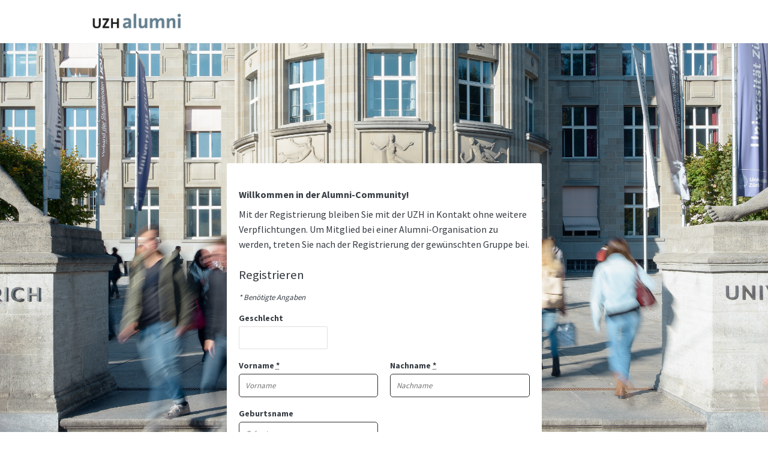

--- FILE ---
content_type: text/html; charset=utf-8
request_url: https://uzhalumni.ch/signup
body_size: 12439
content:
<!DOCTYPE html>
<html class='apple_system_font_resize' lang='de'>
<head>
<meta content='minimum-scale=1, initial-scale=1, width=device-width' name='viewport'>
<meta charset='UTF-8'>

<link rel="icon" href="https://uzhalumni.ch/favicon.ico" />
<link rel="shortcut icon" type="image/ico" href="https://uzhalumni.ch/favicon.ico" />
<link rel="apple-touch-icon" type="image/x-icon" href="https://uzhalumni.ch/favicon.ico" />

<title>Registrieren | UZH Alumni</title>
<link href='https://d1c2gz5q23tkk0.cloudfront.net' rel='preconnect'>
<link href='https://static.hivebrite.com' rel='preconnect'>
<link crossorigin='anonymous' href='https://fonts.bunny.net' rel='preconnect'>

<script>var APP_URL_SETTINGS_PORT = "";

window.__HB_ENV__ = {
  ABLY_FRONTEND_CONFIG: {
    ENDPOINT: "hivebrite-eu.realtime.ably.net",
    FALLBACK_HOSTS: ["hivebrite-eu.a.fallback.ably-realtime.com","hivebrite-eu.b.fallback.ably-realtime.com","hivebrite-eu.c.fallback.ably-realtime.com","hivebrite-eu.d.fallback.ably-realtime.com","hivebrite-eu.e.fallback.ably-realtime.com"],
  },
  AMPLITUDE_API_KEY: "572175c4a8d55397e7751d6633147d00",
  APP_VERSION: "6.152.2",
  ASSET_HOST: "https://hivebrite.com",
  AZURE_MAP_API_KEY: "3b37uj3khI2PFIvaa4SmHlrpLGfICKs1L5wxTYbDr0ZjY6jo9NpmJQQJ99BFAC5RqLJnVTWwAAAgAZMP1QI1",
  CKEDITOR_TIMESTAMP: new Date().getTime(), // Uniq key to invalidate CKEditor cache
  CLOUDFLARE_TURNSTILE_SITE_KEY: "0x4AAAAAABmTL8egXEQQUeZr",
  CLUSTER_NAME: "euprod",
  DATADOG_FRONT_TOKEN: "pubc6b336014458f4081f4f5a1abd8d67f0",
  ENVIRONMENT: "" || 'production',
  GOOGLE_RECAPTCHA_V2_SITE_KEY: "6LehSBkaAAAAAIKG1yO2bbYEqHGa_yj2AIPtGISZ",
  GOOGLEMAPS_API_KEY: "AIzaSyDstY91E68nOXlyNIyMvfyVzOgL0p7HS7U",
  HOST: "https://hivebrite.com" + (APP_URL_SETTINGS_PORT ? ":" + APP_URL_SETTINGS_PORT : ""),
  LAUNCHDARKLY_CLIENT_SIDE_ID: "5eef60ad572ea10ab14d2609",
  MAPBOX_DEFAULT_LAYER_EN: "cj97f9w2316l92sp6wmanuyw2",
  MAPBOX_DEFAULT_LAYER_FR: "cj98iomyu2euq2rmtk8q29ujo",
  MAPBOX_ID: "kit-united.cigdtmahj080uvaltlolpka89",
  MAPBOX_KEY: "pk.eyJ1Ijoia2l0LXVuaXRlZCIsImEiOiJjaWdkdG1hd2YwODJzd2VrbjNmdWg2eWVhIn0.TuRpIQECO9U9D2j_syhyeQ",
  MAPBOX_LIGHT_LAYER_EN: "ciu3vxcd800mw2iolkoa3hn0s",
  MAPBOX_LIGHT_LAYER_FR: "cj98iqz782erm2sqgshe023o9",
  PAYPAL_MODE: "production",
  PUBLIC_PATH: "https://static.hivebrite.com/v-573506f40d09e09add152d0dc51dabcbac96a792/packs/",
  SENTRY_DSN_JAVASCRIPT: "https://0ec2c0fb68fe4ebc5e3bdcf752c5286a@o429123.ingest.us.sentry.io/4510425479970816",
  STATIC_ASSETS_HOST: "https://static.hivebrite.com",
  STRIPE_PUBLISHABLE_KEY: "pk_live_BBr5AZdJK34WQXVHykmnFrY6",
  CSV_LIMITS: {
    EMAIL_ANALYTICS_EXPORT: 50000,
    USERS_EXPORT: 100000,
    USERS_IMPORT: 5000,
    USERS_UPDATER: 5000,
    GROUP_MEMBERS_EXPORT: 10000,
    ADMINS_IMPORT: 1000,
    TOPIC_ENGAGEMENT_SCORING_EXPORT: 5000,
    NETWORK_ENGAGEMENT_SCORING_EXPORT: 10000,
    REQUESTS_TO_JOIN_EXPORT: 5000,
    PROFILES_UPDATE_EXPORT: 500000
  }
};

</script>
<link href='https://fonts.bunny.net/css?family=Source+Sans+Pro:400,700&amp;display=fallback' media='screen' rel='stylesheet'>
<style>
  body, button, input, textarea { font-family: Source Sans Pro, 'Inter', 'Nunito', Helvetica, Arial, sans-serif !important; }
</style>


<link rel="stylesheet" href="https://static.hivebrite.com/v-573506f40d09e09add152d0dc51dabcbac96a792/packs/css/homepage_network-a9c964224b16e873.css" media="screen, projection" />


<script>
  document.cookie = "hivebrite_connect_fo=; max-age=0; path=/; secure";
</script>
<style>
  /*** Set globals ***/
  :root {
    --color-background: rgba(255, 255, 255, 1);
    --color-background-transparent: rgba(255, 255, 255, 0);
    --color-button-primary: rgba(47, 54, 59, 1);
    --color-button-primary-text: #FFFFFF;
    --color-public-button-primary: rgba(47, 54, 59, 1);
    --color-public-button-primary-text: #FFFFFF;
    --color-public-links: rgba(21, 57, 197, 1)!important;
    --color-public-links-hover: #0f298e !important;
  }
</style>
<style>
  /*Public header dynamic color*/
  
  .header--menu__submenus, .rslides_tabs .rslides_here a {
    background-color: rgba(255, 255, 255, 1)!important;
  }
  
  .header__menu li a, .mobile__menu a, .dropdown-more-menu a {
    color: rgba(50, 58, 69, 1)!important;
  }
  
  /*Public top html-block section dynamic color*/
  .html-block--top .cover-color {
    background-color: rgba(255, 255, 255, 0)!important;
  }
  
  /*Public bottom html-block section dynamic color*/
  .html-block--bottom .cover-color {
    background-color: rgba(255, 255, 255, 0)!important;
  }
  
  /*Public news section dynamic color*/
  .news .section-title {
    background-color: #FFFFFF!important;
  }
  .news .section-title .h1 {
    color: rgba(50, 58, 69, 1)!important;
  }
  .news .btn {
    color: rgba(255, 255, 255, 1)!important;
    background-color: rgba(229, 42, 31, 1)!important;
  }
  .news .cover-color {
    background-color: #FFFFFF!important;
  }
  
  /*Public events section dynamic color*/
  .events .h1 {
    color: rgba(50, 58, 69, 1)!important;
  }
  .events .btn {
    color: #FFFFFF!important;
    background-color: rgba(229, 42, 31, 1)!important;
  }
  .events .cover-color {
    background-color: #FFFFFF!important;
  }
  
  /*Public partners section dynamic color*/
  .partners .section-title {
    background-color: #FFFFFF!important;
  }
  .partners .section-title .h1 {
    color: rgba(50, 58, 69, 1)!important;
  }
  .partners .cover-color {
    background-color: #FFFFFF!important;
  }
  
  /*Public header menu item dynamic color*/
  .header__menu > li a span:after, .login-link a:after, .dropdown-more-menu .dropdown-menu li a span:after, .mobile__menu > ul li a span:after {
    background-color: rgba(229, 42, 31, 1)!important;
  }
  
  /*Public header menu dynamic height*/
  body > .header-container--nav {
    height: 72px;
  }
  body .header__menu > li > a, body .header__buttons--right .login-link a, body .js-dropdown-more-menu > a {
    line-height: 72px;
    height: 72px;
  }
  body .header__logo {
    height: 72px;
  }
  body .homepage-network__container {
    padding-top: 72px;
  }
  body .homepage-network__container--more-padding {
    padding-top: 72px;
  }
  body .homepage-notif {
    top: 72px !important;
  }
  body .homepage-notif--top-shifted {
    top: 72px !important;
  }
  
  /*Slider dynamic color*/
  .homepage__header-sider .legend .h1, .homepage__header-sider .legend p {
    color: #FFFFFF!important;
    background-color: rgba(0, 0, 0, 0.3)!important;
  }
  .rslides li .legend {
    top: 62%;
    text-align: left;
  }
  
  /*** Custom class for dynamic color ***/
  /*color_header_public*/
  .custom-color-header-public {
    color: rgba(255, 255, 255, 1)!important;
  }
  .custom-bg-color-header-public {
    background-color: rgba(255, 255, 255, 1)!important;
  }
  .custom-border-color-header-public {
    border-color: rgba(255, 255, 255, 1)!important;
  }
  
  /*color_mobile_header_public*/
  .custom-color-mobile-header-public {
    color: rgba(255, 255, 255, 1)!important;
  }
  .custom-bg-color-mobile-header-public {
    background-color: rgba(255, 255, 255, 1)!important;
  }
  @media (max-width: 44.9375em) {
    .custom-bg-color-mobile-header-public-if-mobile {
      background-color: rgba(255, 255, 255, 1)!important;
    }
  }
  .custom-border-color-mobile-header-public {
    border-color: rgba(255, 255, 255, 1)!important;
  }
  
  /*color_header_links_public*/
  .custom-color-header-links-public {
    color: rgba(50, 58, 69, 1)!important;
  }
  .custom-bg-color-header-links-public {
    background-color: rgba(50, 58, 69, 1)!important;
  }
  .custom-border-color-header-links-public {
    border-color: rgba(50, 58, 69, 1)!important;
  }
  
  /*color_outline_navigation_public*/
  .custom-color-outline-navigation-public {
    color: rgba(229, 42, 31, 1)!important;
  }
  .custom-bg-color-outline-navigation-public {
    background-color: rgba(229, 42, 31, 1)!important;
  }
  .custom-border-color-outline-navigation-public {
    border-color: rgba(229, 42, 31, 1)!important;
  }
  
  /*color_public_links*/
  .custom-color-public-links {
    color: rgba(21, 57, 197, 1)!important;
  }
  .custom-color-public-links:hover {
    color: #0f298e !important;
  }
  
  /*color_public_button_primary*/
  .custom-color-public-button-primary {
    color: var(--color-public-button-primary) !important;
  }
  .custom-bg-color-public-button-primary {
    background-color: var(--color-public-button-primary) !important;
  }
  .custom-bg-color-public-button-primary-transparentize {
    background-color: rgba(64, 101, 252, 0.8)!important;
  }
  .custom-border-color-public-button-primary {
    border-color: var(--color-public-button-primary) !important;
  }
  
  /*color_login_button*/
  .custom-color-login-button {
    color: #FFFFFF!important;
  }
  .custom-bg-color-login-button {
    background-color: rgba(226, 224, 224, 1)!important;
  }
  .custom-border-color-login-button {
    border-color: rgba(226, 224, 224, 1)!important;
  }
  
  /*color_header_social_icons_public*/
  .custom-color-header-social-icons-public {
    color: rgba(91, 111, 128, 1)!important;
  }
  .custom-bg-color-header-social-icons-public {
    background-color: rgba(91, 111, 128, 1)!important;
  }
  .custom-border-color-header-social-icons-public {
    border-color: rgba(91, 111, 128, 1)!important;
  }
  
  /*color_footer*/
  .custom-color-footer {
    color: #323A45!important;
  }
  .custom-bg-color-footer {
    background-color: #323A45!important;
  }
  .custom-border-color-footer {
    border-color: #323A45!important;
  }
  
  /*color_footer_links*/
  .custom-color-footer-links, .custom-color-footer-links a {
    color: #FAFAFA!important;
  }
  .custom-bg-color-footer-links {
    background-color: #FAFAFA!important;
  }
  .custom-border-color-footer-links {
    border-color: #FAFAFA!important;
  }
</style>
</head>
<body class='js-homepage-po'>
<a class='skip-to-content' href='#po-main-container'>
<span class='skip-to-content--wrapper'>
Zum Inhalt springen
</span>
</a>

<div class='homepage-network__notifications'>
<div class='homepage-notif homepage-notif--success absolute west one-whole text--center' style='display: none;'>
<div></div>
<a class='homepage-notif__close-button' data-behavior='close-parent' href='#'>&times;</a>
</div>
<div class='homepage-notif homepage-notif--error absolute west one-whole text--center' style='display: none;'>
<div></div>
<a class='homepage-notif__close-button' data-behavior='close-parent' href='#'>&times;</a>
</div>

</div>
<header class='custom-bg-color-header-public custom-bg-color-mobile-header-public-if-mobile header-container header-container--nav publicoffice-header sticky-menu' data-testid='network-bar'>
<div class='homepage-container lap-and-up--soft--sides' role='navigation'>
<div class='toggle-mobile-menu hidden--lap-and-up'>
<button aria-controls='mobile-menu' aria-expanded='false' aria-haspopup aria-label='Hauptnavigation aktivieren' class='toggle-mobile-menu-button js-toggle-mobile-menu' type='button'>
<i aria-hidden='true' class='custom-color-header-links-public icon-bars v-middle'></i>
</button>
</div>
<div aria-label='Hauptnavigation' class='custom-bg-color-mobile-header-public mobile__menu hidden--lap-and-up js-mobile-menu' id='mobile-menu'>
<ul class='soft-double-half--bottom' role='menu'>
<li>
<a class="" href="https://uzhalumni.ch/page/mitgliedschaft"><span style="position: relative;">Mitgliedschaft</span></a>
<button aria-expanded='false' aria-label='Untermenü für Artikel aktivieren' class='custom-color-header-links-public toggle__sub-menu js-sub_menu_toggle' haspopup='true' type='button'>
<i aria-hidden='true' class='custom-color-header-links-public icon-next-arrow v-middle'></i>
</button>
<ul class='mobile__sub-pages-customizables mobile__sub-pages-customizables--closed'>
<li><a class="" href="/page/connect"><span style="position: relative;">Einfach in Kontakt bleiben</span></a></li>
<li><a class="" href="/page/mitgliedschaft"><span style="position: relative;">Mitglied werden</span></a></li>
<li><a class="" href="/page/freimitgliedschaft"><span style="position: relative;">Freimitgliedschaft für Neuabsolvent:innen</span></a></li>
<li><a class="" href="/page/uebersicht"><span style="position: relative;">Übersicht Mitgliederbeiträge</span></a></li>
<li><a class="" href="/page/grunde-fur-eine-mitgliedschaft"><span style="position: relative;">Gründe für eine Mitgliedschaft</span></a></li>
<li><a class="" href="/page/austritt"><span style="position: relative;">Austritt</span></a></li>
</ul>
</li>
<li>
<a class="" href="https://uzhalumni.ch/events"><span style="position: relative;">Events</span></a>
<button aria-expanded='false' aria-label='Untermenü für Artikel aktivieren' class='custom-color-header-links-public toggle__sub-menu js-sub_menu_toggle' haspopup='true' type='button'>
<i aria-hidden='true' class='custom-color-header-links-public icon-next-arrow v-middle'></i>
</button>
<ul class='mobile__sub-pages-customizables mobile__sub-pages-customizables--closed'>
<li><a class="" target="_blank" rel="noopener noreferrer" href="https://uzhalumni.ch/events"><span style="position: relative;">Alle Events</span></a></li>
</ul>
</li>
<li>
<a class="" href="/page/engagement"><span style="position: relative;">Engagement</span></a>
<button aria-expanded='false' aria-label='Untermenü für Artikel aktivieren' class='custom-color-header-links-public toggle__sub-menu js-sub_menu_toggle' haspopup='true' type='button'>
<i aria-hidden='true' class='custom-color-header-links-public icon-next-arrow v-middle'></i>
</button>
<ul class='mobile__sub-pages-customizables mobile__sub-pages-customizables--closed'>
<li><a class="" target="_blank" rel="noopener noreferrer" href="https://uzhalumni.ch/page/engagement"><span style="position: relative;">Übersicht Engagement der Alumni-Organisationen</span></a></li>
<li><a class="" target="_blank" rel="noopener noreferrer" href="https://www.fan4talents.uzh.ch"><span style="position: relative;">Fonds zur Förderung des akademischen Nachwuchses</span></a></li>
<li><a class="" target="_blank" rel="noopener noreferrer" href="https://uzhalumni.ch/page/alumnifonds"><span style="position: relative;">Alumni-Fonds</span></a></li>
</ul>
</li>
<li>
<a class="" href="https://uzhalumni.ch/news"><span style="position: relative;">News</span></a>
<button aria-expanded='false' aria-label='Untermenü für Artikel aktivieren' class='custom-color-header-links-public toggle__sub-menu js-sub_menu_toggle' haspopup='true' type='button'>
<i aria-hidden='true' class='custom-color-header-links-public icon-next-arrow v-middle'></i>
</button>
<ul class='mobile__sub-pages-customizables mobile__sub-pages-customizables--closed'>
<li><a class="" target="_blank" rel="noopener noreferrer" href="https://uzhalumni.ch/news"><span style="position: relative;">News</span></a></li>
<li><a class="" href="/page/congratulations"><span style="position: relative;">Wir gratulieren!</span></a></li>
<li><a class="" href="/page/jahresbericht"><span style="position: relative;">Jahresbericht</span></a></li>
<li><a class="" href="/page/podcast"><span style="position: relative;">Podcast</span></a></li>
<li><a class="" href="/page/subscribe"><span style="position: relative;">Subscribe</span></a></li>
</ul>
</li>
<li>
<a class="" href="/page/benefits"><span style="position: relative;">Benefits</span></a>
<button aria-expanded='false' aria-label='Untermenü für Artikel aktivieren' class='custom-color-header-links-public toggle__sub-menu js-sub_menu_toggle' haspopup='true' type='button'>
<i aria-hidden='true' class='custom-color-header-links-public icon-next-arrow v-middle'></i>
</button>
<ul class='mobile__sub-pages-customizables mobile__sub-pages-customizables--closed'>
<li><a class="" href="/page/visabonuscard"><span style="position: relative;">UZH Alumni Card</span></a></li>
<li><a class="" href="/page/alumnireisen"><span style="position: relative;">Alumni-Reisen</span></a></li>
<li><a class="" href="/page/versicherungenundfinanzen"><span style="position: relative;">Versicherungen & Finanzen</span></a></li>
<li><a class="" href="/page/weiterbildungbusiness"><span style="position: relative;">Weiterbildung & Business</span></a></li>
<li><a class="" href="/page/medienunterhaltung"><span style="position: relative;">Medien & Unterhaltung</span></a></li>
<li><a class="" href="/page/freizeit"><span style="position: relative;">Freizeit</span></a></li>
<li><a class="" href="/page/kultur"><span style="position: relative;">Kultur</span></a></li>
<li><a class="" href="/page/weiterleitungsadresse"><span style="position: relative;">@alumni.uzh.ch</span></a></li>
<li><a class="" href="/page/uzh-publikationen"><span style="position: relative;">UZH-Publikationen</span></a></li>
<li><a class="" target="_blank" rel="noopener noreferrer" href="https://uzhalumni.ch/page/benefits"><span style="position: relative;">Übersicht</span></a></li>
</ul>
</li>
<li>
<a class="" target="_blank" rel="noopener noreferrer" href="https://marktplatz.uzhalumni.ch"><span style="position: relative;">Jobs</span></a>
<button aria-expanded='false' aria-label='Untermenü für Artikel aktivieren' class='custom-color-header-links-public toggle__sub-menu js-sub_menu_toggle' haspopup='true' type='button'>
<i aria-hidden='true' class='custom-color-header-links-public icon-next-arrow v-middle'></i>
</button>
<ul class='mobile__sub-pages-customizables mobile__sub-pages-customizables--closed'>
<li><a class="" target="_blank" rel="noopener noreferrer" href="https://marktplatz.uzhalumni.ch/"><span style="position: relative;">Marktplatz</span></a></li>
<li><a class="" target="_blank" rel="noopener noreferrer" href="https://jobs.uzhalumni.ch/"><span style="position: relative;">Alumni-Jobs</span></a></li>
</ul>
</li>
<li>
<a class="" href="https://uzhalumni.ch/topics"><span style="position: relative;">Organisationen</span></a>
<button aria-expanded='false' aria-label='Untermenü für Artikel aktivieren' class='custom-color-header-links-public toggle__sub-menu js-sub_menu_toggle' haspopup='true' type='button'>
<i aria-hidden='true' class='custom-color-header-links-public icon-next-arrow v-middle'></i>
</button>
<ul class='mobile__sub-pages-customizables mobile__sub-pages-customizables--closed'>
<li><a class="" target="_blank" rel="noopener noreferrer" href="https://uzhalumni.ch/topics"><span style="position: relative;">Alumni-Organisationen</span></a></li>
<li><a class="" href="/page/facts-figures"><span style="position: relative;">Facts & Figures</span></a></li>
<li><a class="" href="/page/contact"><span style="position: relative;">Kontakt</span></a></li>
</ul>
</li>
<li>
<div class="" data-component="shared.LanguagePicker" data-testid="language-picker" data-props="{&quot;locales&quot;:[&quot;en&quot;,&quot;de&quot;],&quot;headerSocialColor&quot;:&quot;rgba(50, 58, 69, 1)&quot;,&quot;primaryColor&quot;:&quot;rgba(47, 54, 59, 1)&quot;,&quot;curentLocale&quot;:&quot;de&quot;}" data-loader="false" data-custom-network-colors="{}" data-custom-network-theming="{}"></div>
</li>
<li class='text--center no-padding--x'>
<a class="js-login block bold custom-color-header-links-public" href="/login">Einloggen</a>
</li>
</ul>
</div>
<a class="js-logo-container header__logo-container" href="https://uzhalumni.ch/"><img alt="UZH Alumni logo" class="header__logo__po" src="https://d1c2gz5q23tkk0.cloudfront.net/shrine_store/uploads/networks/362/networks/362/large-18d752e2ce504ca6d11c5b58f16afcec.webp" />
</a><div class='js-menu-container header__menu-container'>
<ul class='js-menu header__menu grid__item' data-testid='network-menu'>
<li aria-expanded='false' class='js-has-submenu' haspopup='true'>
<a class="" href="https://uzhalumni.ch/page/mitgliedschaft"><span style="position: relative;">Mitgliedschaft</span></a>
<ul class='header--menu__submenus js-submenu'>
<li>
<a class="" href="/page/connect"><span style="position: relative;">Einfach in Kontakt bleiben</span></a>
</li>
<li>
<a class="" href="/page/mitgliedschaft"><span style="position: relative;">Mitglied werden</span></a>
</li>
<li>
<a class="" href="/page/freimitgliedschaft"><span style="position: relative;">Freimitgliedschaft für Neuabsolvent:innen</span></a>
</li>
<li>
<a class="" href="/page/uebersicht"><span style="position: relative;">Übersicht Mitgliederbeiträge</span></a>
</li>
<li>
<a class="" href="/page/grunde-fur-eine-mitgliedschaft"><span style="position: relative;">Gründe für eine Mitgliedschaft</span></a>
</li>
<li>
<a class="" href="/page/austritt"><span style="position: relative;">Austritt</span></a>
</li>
</ul>
</li>
<li aria-expanded='false' class='js-has-submenu' haspopup='true'>
<a class="" href="https://uzhalumni.ch/events"><span style="position: relative;">Events</span></a>
<ul class='header--menu__submenus js-submenu'>
<li>
<a class="" target="_blank" rel="noopener noreferrer" href="https://uzhalumni.ch/events"><span style="position: relative;">Alle Events</span></a>
</li>
</ul>
</li>
<li aria-expanded='false' class='js-has-submenu' haspopup='true'>
<a class="" href="/page/engagement"><span style="position: relative;">Engagement</span></a>
<ul class='header--menu__submenus js-submenu'>
<li>
<a class="" target="_blank" rel="noopener noreferrer" href="https://uzhalumni.ch/page/engagement"><span style="position: relative;">Übersicht Engagement der Alumni-Organisationen</span></a>
</li>
<li>
<a class="" target="_blank" rel="noopener noreferrer" href="https://www.fan4talents.uzh.ch"><span style="position: relative;">Fonds zur Förderung des akademischen Nachwuchses</span></a>
</li>
<li>
<a class="" target="_blank" rel="noopener noreferrer" href="https://uzhalumni.ch/page/alumnifonds"><span style="position: relative;">Alumni-Fonds</span></a>
</li>
</ul>
</li>
<li aria-expanded='false' class='js-has-submenu' haspopup='true'>
<a class="" href="https://uzhalumni.ch/news"><span style="position: relative;">News</span></a>
<ul class='header--menu__submenus js-submenu'>
<li>
<a class="" target="_blank" rel="noopener noreferrer" href="https://uzhalumni.ch/news"><span style="position: relative;">News</span></a>
</li>
<li>
<a class="" href="/page/congratulations"><span style="position: relative;">Wir gratulieren!</span></a>
</li>
<li>
<a class="" href="/page/jahresbericht"><span style="position: relative;">Jahresbericht</span></a>
</li>
<li>
<a class="" href="/page/podcast"><span style="position: relative;">Podcast</span></a>
</li>
<li>
<a class="" href="/page/subscribe"><span style="position: relative;">Subscribe</span></a>
</li>
</ul>
</li>
<li aria-expanded='false' class='js-has-submenu' haspopup='true'>
<a class="" href="/page/benefits"><span style="position: relative;">Benefits</span></a>
<ul class='header--menu__submenus js-submenu'>
<li>
<a class="" href="/page/visabonuscard"><span style="position: relative;">UZH Alumni Card</span></a>
</li>
<li>
<a class="" href="/page/alumnireisen"><span style="position: relative;">Alumni-Reisen</span></a>
</li>
<li>
<a class="" href="/page/versicherungenundfinanzen"><span style="position: relative;">Versicherungen & Finanzen</span></a>
</li>
<li>
<a class="" href="/page/weiterbildungbusiness"><span style="position: relative;">Weiterbildung & Business</span></a>
</li>
<li>
<a class="" href="/page/medienunterhaltung"><span style="position: relative;">Medien & Unterhaltung</span></a>
</li>
<li>
<a class="" href="/page/freizeit"><span style="position: relative;">Freizeit</span></a>
</li>
<li>
<a class="" href="/page/kultur"><span style="position: relative;">Kultur</span></a>
</li>
<li>
<a class="" href="/page/weiterleitungsadresse"><span style="position: relative;">@alumni.uzh.ch</span></a>
</li>
<li>
<a class="" href="/page/uzh-publikationen"><span style="position: relative;">UZH-Publikationen</span></a>
</li>
<li>
<a class="" target="_blank" rel="noopener noreferrer" href="https://uzhalumni.ch/page/benefits"><span style="position: relative;">Übersicht</span></a>
</li>
</ul>
</li>
<li aria-expanded='false' class='js-has-submenu' haspopup='true'>
<a class="" target="_blank" rel="noopener noreferrer" href="https://marktplatz.uzhalumni.ch"><span style="position: relative;">Jobs</span></a>
<ul class='header--menu__submenus js-submenu'>
<li>
<a class="" target="_blank" rel="noopener noreferrer" href="https://marktplatz.uzhalumni.ch/"><span style="position: relative;">Marktplatz</span></a>
</li>
<li>
<a class="" target="_blank" rel="noopener noreferrer" href="https://jobs.uzhalumni.ch/"><span style="position: relative;">Alumni-Jobs</span></a>
</li>
</ul>
</li>
<li aria-expanded='false' class='js-has-submenu' haspopup='true'>
<a class="" href="https://uzhalumni.ch/topics"><span style="position: relative;">Organisationen</span></a>
<ul class='header--menu__submenus js-submenu'>
<li>
<a class="" target="_blank" rel="noopener noreferrer" href="https://uzhalumni.ch/topics"><span style="position: relative;">Alumni-Organisationen</span></a>
</li>
<li>
<a class="" href="/page/facts-figures"><span style="position: relative;">Facts & Figures</span></a>
</li>
<li>
<a class="" href="/page/contact"><span style="position: relative;">Kontakt</span></a>
</li>
</ul>
</li>
</ul>
<div class='js-dropdown-more-menu dropdown-more-menu hard hidden grid__item dropdown'>
<a class='item-actions' data-toggle='dropdown' href='#'>
<span class='custom-color-header-links-public'>weitere ...</span>
<i class='icon-chevron-down f-size--small color-white custom-color-header-links-public'></i>
</a>
<ul class='dropdown-menu dropdown-menu--right header--menu__submenus'></ul>
</div>
</div>
<div class='js-buttons-right-container header__buttons--right hidden--palm'>
<div id='header__buttons--right__flex'>
<div class='login-link inline-block'>
<a class="js-login block bold custom-color-header-links-public" href="/login">Einloggen</a>
</div>
<div class='inline-block'>
</div>
<div class='header__language-picker'>
<div class="" data-component="shared.LanguagePicker" data-testid="language-picker" data-props="{&quot;locales&quot;:[&quot;en&quot;,&quot;de&quot;],&quot;headerSocialColor&quot;:&quot;rgba(50, 58, 69, 1)&quot;,&quot;primaryColor&quot;:&quot;rgba(47, 54, 59, 1)&quot;,&quot;curentLocale&quot;:&quot;de&quot;}" data-loader="false" data-custom-network-colors="{}" data-custom-network-theming="{}"></div>
</div>
</div>
</div>
</div>
</header>

<div class='homepage-network__container white--soft homepage-network__container--more-padding' id='po-main-container' role='main' tabIndex='-1'>
<div class='bg-center flexbox relative homepage__cover homepage__cover--big homepage__cover--fixed' id='js-swipe-slider' style='background-image:url(https://d102smnvqbot52.cloudfront.net/shrine_store/uploads/networks/362/networks/362/cf7faec9e54d1da9ac72a6cb3a3de51b.jpg?Expires=1769032822&amp;Signature=F1zTb3tHIA0Od19Rmm4Egjft4~rVXaavOomILUu7s7x2T28oREdPzgMghi8kQxQ0-3FOX-zzbSrK2D8z~dU9DlR1n-NyiuZtPB4~hxgHdCh5yqxuJdsAFHQjiq3ndzHt4Yuj9ap-Lsh1rMGbEPyq8J5W6BIgSdDdyYlkbAXMUnGUhrlgR637y7hBa-ovsyk2XEXvJuKl7Qeg9L8kh3HjfMKW1wcDaE~uTJW-rqn130WkIveEg0ylo718ZpbKPIr3bDMOMDtHMLcTiSFL1N3UYem5FNuLb1611YsJYgbWv9gX88eiQfbj7al~BqYDxrSQZMexRCW7hIbbQHknoYC32w__&amp;Key-Pair-Id=K2FGAUSZJ303Q5);'>
<div class='north west one-whole absolute'></div>
</div>

<div class='homepage-container homepage-container--700'>
<div class='grid grid--full grid--center relative'><div class='grid__item nine-twelfths palm--eleven-twelfths public-network-form soft'>
<div class='soft--ends line-height-2 ckeditor-content--reset'>
<p><span style="font-size:16px;"><strong>Willkommen in der Alumni-Community! </strong></span></p>

<p><span style="font-size:16px;">Mit der Registrierung bleiben Sie mit der UZH in Kontakt ohne weitere Verpflichtungen.&nbsp;Um Mitglied bei einer Alumni-Organisation zu werden, treten Sie nach der Registrierung der gew&uuml;nschten Gruppe bei.</span></p>

</div>
<h2 class='h2 landing-form__title'>
Registrieren
</h2>
<form class="simple_form new_user" id="approval_form" novalidate="novalidate" action="/users/approval" accept-charset="UTF-8" method="post"><input type="hidden" name="authenticity_token" value="dR-vcHHafjjXxXxarBmnfvL49SFORUPCueOX9Sa66ubNEgBAlS-Hlz33n68PlWKhpJoScf0G-k-OnTq6c84RHw" autocomplete="off" /><div class="input hidden user_network_id"><input class="hidden" autocomplete="off" type="hidden" value="362" name="user[network_id]" id="user_network_id" /></div>
<div class='grid f-style--italic push-half--ends'>
<div class='grid__item one-whole'>
<span>* Benötigte Angaben</span>
</div>
</div>
<div class='grid'><div class='grid__item one-whole palm--one-whole'>
<div class='grid'><div class='grid__item one-third palm--one-whole'>
<!-- / value_as_array cannot be used here for security reasons. -->
<!-- / To avoid XSS vulnerabilities, we test the type directly. -->
<!-- / TODO: As we are mapping over the value, make sure that the content can be passed into strip_tags and react_select -->
<div class="input select optional user_gender"><label class="select optional" for="user_gender_2o6palm7">Geschlecht</label><select id="user_gender_2o6palm7" class="select optional" name="user[gender]"><option value="" label=" "></option>
<option value="true">Ja</option>
<option value="false">Nein</option></select></div>
<script>
  (function () {
    function defer(toWaitFor, fn) {
      if (window[toWaitFor]) {
        return fn();
      }
      setTimeout(function () {
        defer(toWaitFor, fn);
      }, 50);
    }
  
    defer("jQuery", function () {
      $(function () {
        defer("React", function () {
          var select = document.getElementById("user_gender_2o6palm7");
          var hasCollection = false;
          var isMultiple = false;
          var valueAsArray = false;
          var tooltip = undefined;
          var placeholder = undefined;
          var ariaDescribedby = "";
  
          var options = [["männlich", "male"], ["weiblich", "female"], ["Andere", "other"]];
  
          if (!select) {
            console.warn(`Error while initializing ReactSelect for select#user_gender_2o6palm7. Select was not found.`);
            return;
          }
  
          var name = select.name;
          // Make sure that for multiple selects it uses [] in the name
          if ((isMultiple || valueAsArray) && name.slice(-2) !== '[]') {
            name += '[]';
          }
  
          var value = undefined;
          if (value) {
            value = Array.isArray(value) ? value : [value];
          } else {
            value = Array.from(select.querySelectorAll('option:checked')).reduce(function(res, o) {
              if (o.value) {
                res.push(o.value);
              }
              return res;
            }, []);
          }
  
          if (hasCollection) {
            options = Array.from(select.querySelectorAll('option')).reduce(
              function (res, o) {
                if (o.value) {
                  res.push({ id: o.value, name: o.innerText });
                }
                return res;
              },
              []
            );
          }
  
          var isOnCreateFunction = false;
          var onCreateFunction;
          if (isOnCreateFunction) {
            onCreateFunction = window[""];
          }
  
          // Replace element with wrapper which will be a container for React Component
          var container = document.createElement('span');
          container.id = "user_gender_2o6palm7_container";
  
          if (tooltip) {
            container.setAttribute('data-toggle', 'tooltip');
            container.setAttribute('title', tooltip);
          }
  
          select.parentNode.insertBefore(container, select);
  
          var defaultValue = value;
  
          if (Array.isArray(value) && isMultiple) {
            defaultValue = value;
          } else if (Array.isArray(value)) {
            defaultValue = value[0];
          }
  
          /**
           * We check the 'paginated_options' property.
           * If it is true then we must add the specific type 'customizable_attribute_select_async' and
           * add the property 'customizableAttributeId' that has the id of a customizable attribute.
           */
          var isPaginatedOptions = false;
          var otherProps = {};
  
          if (isPaginatedOptions) {
            var customizableAttributeId = "";
  
            otherProps = {
              type: "customizable_attribute_select_async",
              customizableAttributeId,
            };
          }
  
          var SelectComponent = React.createElement(ReactSelect, {
            type: "default",
            id: "user_gender_2o6palm7",
            name: name,
            defaultValue: defaultValue,
            disabled: select.disabled,
            required: select.required,
            placeholder,
            ariaLabel: "",
            ariaDescribedBy: !!ariaDescribedby ? ariaDescribedby : undefined,
            options: options,
            multiple: isMultiple,
            creatable: false,
            isClearable: true,
            isNotSearchable: false,
            notCloseMenuOnSelect: false,
            onCreateOption: onCreateFunction,
            onMount: function() {
              select.parentNode.removeChild(select);
            },
            ...otherProps,
          });
  
          ReactDOMClient.createRoot(container).render(SelectComponent);
        });
      });
    });
  }());
</script>

</div></div>
</div><div class='grid__item one-half palm--one-whole'>
<div class="input string required user_firstname"><label class="string required" for="user_firstname">Vorname <abbr title="Erforderlich">*</abbr></label><input class="string required one-whole " aria-describedby="firstname__error" required="required" aria-required="true" placeholder="Vorname" type="text" name="user[firstname]" id="user_firstname" /></div>
</div><div class='grid__item one-half palm--one-whole'>
<div class="input string required user_lastname"><label class="string required" for="user_lastname">Nachname <abbr title="Erforderlich">*</abbr></label><input class="string required one-whole " aria-describedby="lastname__error" required="required" aria-required="true" placeholder="Nachname" type="text" name="user[lastname]" id="user_lastname" /></div>
</div><div class='grid__item one-half palm--one-whole'>
<div class="input string optional user_maidenname"><label class="string optional" for="user_maidenname">Geburtsname</label><input class="string optional one-whole" aria-describedby="maidenname__error" placeholder="Geburtsname" type="text" name="user[maidenname]" id="user_maidenname" /></div>
</div></div>
<div class='grid'>
<div class='grid__item one-half palm--one-whole'>
<div class="input string required user_birthday"><label class="string required" for="user_birthday_aomtzi1w">Geburtsdatum <abbr title="Erforderlich">*</abbr></label><input aria-describedby="birthday__error" id="user_birthday_aomtzi1w" class="string required" required="required" aria-required="true" placeholder="Geburtsdatum" type="text" name="user[birthday]" /></div>
<script>
  (function () {
    function defer(toWaitFor, fn) {
      if (window[toWaitFor]) {
        fn();
      } else {
        setTimeout(function () {
          defer(toWaitFor, fn);
        }, 50);
      }
    }
  
    defer("jQuery", function () {
      $(function () {
        defer("React", function () {
          var input = document.getElementById("user_birthday_aomtzi1w");
  
          if (!input) {
            console.warn(`Error while initializing DateTimePicker for input#user_birthday_aomtzi1w. Input was not found.`);
            return;
          }
  
          // Replace element with wrapper which will be a container for React Component
          var parent = input.parentNode;
          var container = document.createElement('span');
          container.id = "user_birthday_aomtzi1w_container";
          parent.insertBefore(container, input);
  
          var PickerComponent = React.createElement(ThemeProvider, {
            children: React.createElement(DateTimePicker, {
              name: input.name,
              id: "user_birthday_aomtzi1w",
              className: input.className,
              disabled: input.disabled,
              value: input.value,
              displayFormat: I18n.t("date.formats.alt_format"),
              enableTime: "" === "true",
              locale: I18n.locale,
              maxDate: "2025-12-31" || null,
              minDate: "1926-01-21" || null,
              placeholder: "Geburtsdatum",
              required: input.required,
              isValid: "true" === "true",
              title: "" || null
            }),
          });
  
          ReactDOMClient.createRoot(container).render(PickerComponent);
          parent.removeChild(input);
  
          // Add description of the format for accessibility
          var labelEl = parent.querySelector('label');
          if (labelEl) {
            labelEl.innerHTML = labelEl.innerHTML + ' (' + I18n.t("date.formats.date_picker") + ')';
          }
        });
      });
    });
  }());
</script>

</div>
</div>
<div class='grid'>
<div class='grid__item one-whole palm--one-whole'>
<div class="input email required user_email"><label class="email required" for="user_email">E-Mail-Adresse (nicht Alumni-E-Mail) <abbr title="Erforderlich">*</abbr></label><input class="string email required one-whole flush" aria-describedby="email__error" required="required" aria-required="true" placeholder="E-Mail-Adresse (nicht Alumni-E-Mail)" type="email" name="user[email]" id="user_email" /></div>
</div>
</div>
<div class='grid'></div>
<div class='grid'></div>
<div class='grid'></div>
<div class='grid'></div>
<div class='grid'></div>
<div class='grid'>
</div>
<div class='grid'></div>
<fieldset class='custom-attr__group--show'>
<legend>PUBLIKATIONEN</legend>
<div id='user-customizable-attributes'>
<div class='push-half--bottom text--left'>
<div class="input boolean optional user__UZH_Alumni_Newsletter_abbestellen"><input name="user[_UZH_Alumni_Newsletter_abbestellen]" type="hidden" value="0" autocomplete="off" /><input data-toggle="tooltip" title="" class="boolean optional" type="checkbox" value="1" name="user[_UZH_Alumni_Newsletter_abbestellen]" id="user__UZH_Alumni_Newsletter_abbestellen" /><label data-toggle="tooltip" title="" class="boolean optional weight--normal" for="user__UZH_Alumni_Newsletter_abbestellen">UZH Alumni Newsletter</label></div>
</div><div class='push-half--bottom text--left'>
<!-- / value_as_array cannot be used here for security reasons. -->
<!-- / To avoid XSS vulnerabilities, we test the type directly. -->
<!-- / TODO: As we are mapping over the value, make sure that the content can be passed into strip_tags and react_select -->
<div class="input select optional user__5d3a0751_UZH_Alumni_Broschüre"><label class="select optional" for="user__5d3a0751_UZH_Alumni_Broschüre_mfwuupc5">Sonderausgabe UZH Magazin</label><select id="user__5d3a0751_UZH_Alumni_Broschüre_mfwuupc5" class="select optional" placeholder="" name="user[_5d3a0751_UZH_Alumni_Broschüre]"><option value="" label=" "></option>
<option value="per E-Mail">per E-Mail</option>
<option value="per Post">per Post</option>
<option value="keine">keine</option></select></div>
<script>
  (function () {
    function defer(toWaitFor, fn) {
      if (window[toWaitFor]) {
        return fn();
      }
      setTimeout(function () {
        defer(toWaitFor, fn);
      }, 50);
    }
  
    defer("jQuery", function () {
      $(function () {
        defer("React", function () {
          var select = document.getElementById("user__5d3a0751_UZH_Alumni_Broschüre_mfwuupc5");
          var hasCollection = true;
          var isMultiple = false;
          var valueAsArray = true;
          var tooltip = ``;
          var placeholder = ``;
          var ariaDescribedby = "";
  
          var options = undefined;
  
          if (!select) {
            console.warn(`Error while initializing ReactSelect for select#user__5d3a0751_UZH_Alumni_Broschüre_mfwuupc5. Select was not found.`);
            return;
          }
  
          var name = select.name;
          // Make sure that for multiple selects it uses [] in the name
          if ((isMultiple || valueAsArray) && name.slice(-2) !== '[]') {
            name += '[]';
          }
  
          var value = undefined;
          if (value) {
            value = Array.isArray(value) ? value : [value];
          } else {
            value = Array.from(select.querySelectorAll('option:checked')).reduce(function(res, o) {
              if (o.value) {
                res.push(o.value);
              }
              return res;
            }, []);
          }
  
          if (hasCollection) {
            options = Array.from(select.querySelectorAll('option')).reduce(
              function (res, o) {
                if (o.value) {
                  res.push({ id: o.value, name: o.innerText });
                }
                return res;
              },
              []
            );
          }
  
          var isOnCreateFunction = false;
          var onCreateFunction;
          if (isOnCreateFunction) {
            onCreateFunction = window[""];
          }
  
          // Replace element with wrapper which will be a container for React Component
          var container = document.createElement('span');
          container.id = "user__5d3a0751_UZH_Alumni_Broschüre_mfwuupc5_container";
  
          if (tooltip) {
            container.setAttribute('data-toggle', 'tooltip');
            container.setAttribute('title', tooltip);
          }
  
          select.parentNode.insertBefore(container, select);
  
          var defaultValue = value;
  
          if (Array.isArray(value) && isMultiple) {
            defaultValue = value;
          } else if (Array.isArray(value)) {
            defaultValue = value[0];
          }
  
          /**
           * We check the 'paginated_options' property.
           * If it is true then we must add the specific type 'customizable_attribute_select_async' and
           * add the property 'customizableAttributeId' that has the id of a customizable attribute.
           */
          var isPaginatedOptions = false;
          var otherProps = {};
  
          if (isPaginatedOptions) {
            var customizableAttributeId = "";
  
            otherProps = {
              type: "customizable_attribute_select_async",
              customizableAttributeId,
            };
          }
  
          var SelectComponent = React.createElement(ReactSelect, {
            type: "default",
            id: "user__5d3a0751_UZH_Alumni_Broschüre_mfwuupc5",
            name: name,
            defaultValue: defaultValue,
            disabled: select.disabled,
            required: select.required,
            placeholder,
            ariaLabel: "",
            ariaDescribedBy: !!ariaDescribedby ? ariaDescribedby : undefined,
            options: options,
            multiple: isMultiple,
            creatable: false,
            isClearable: true,
            isNotSearchable: false,
            notCloseMenuOnSelect: false,
            onCreateOption: onCreateFunction,
            onMount: function() {
              select.parentNode.removeChild(select);
            },
            ...otherProps,
          });
  
          ReactDOMClient.createRoot(container).render(SelectComponent);
        });
      });
    });
  }());
</script>

</div></div>

</fieldset>
<div class='grid'></div>
<div class='grid'></div>
<div class='grid'></div>
<div class='grid'></div>
<div class="vbp-fcqjoz_1769025622"><style media="screen">.vbp-fcqjoz_1769025622 {position:absolute!important;top:-9999px;left:-9999px;}</style><label for="vbp-fcqjoz">Keep this blank</label><input type="text" name="vbp-fcqjoz" id="vbp-fcqjoz" autocomplete="off" tabindex="-1" /></div>
<div class='grid'><div class='grid__item one-whole push-double--top'>
<div class="input boolean required user_consent"><input name="user[consent]" type="hidden" value="0" autocomplete="off" /><input aria-describedby="consent__error" class="boolean required" required="required" aria-required="true" type="checkbox" value="1" name="user[consent]" id="user_consent" /><label class="boolean required weight--normal" for="user_consent">Ich stimme zu, dass meine Angaben zur Profilerstellung genutzt werden und ich von UZH Alumni kontaktiert werden kann. <abbr title="Erforderlich">*</abbr></label></div>
</div></div>
<div class='soft--top'>
<input type="submit" name="commit" value="Registrieren" class="button button--full button__validation" data-disable-with="Verarbeite ..." />
</div>
</form></div></div>
</div>

</div>
<script>
  window.__HB_NETWORK__ = {
    id: 362,
    identifier: "uzh",
  }
</script>
<script>
  window.__DATADOG_ACTIVATION__ = true;
</script>
<script>
  window.__HB_OFFICE__ = 'PO'
</script>
<script>
  window.__CLIENT_TRACKING__ = {
    trackingId: "UA-17309565-4",
    googleTagManagerId: "GTM-PST3ZW6",
  }
</script>
<script src="https://static.hivebrite.com/v-573506f40d09e09add152d0dc51dabcbac96a792/packs/js/runtime-1654d4b65c8f3a8c.js" crossorigin="anonymous"></script>
<script src="https://static.hivebrite.com/v-573506f40d09e09add152d0dc51dabcbac96a792/packs/js/commons-455c7de22ccfc73a.js" crossorigin="anonymous"></script>
<script src="https://static.hivebrite.com/v-573506f40d09e09add152d0dc51dabcbac96a792/packs/js/vendors-08ddd8d45264ac41.js" crossorigin="anonymous"></script>
<script src="https://static.hivebrite.com/v-573506f40d09e09add152d0dc51dabcbac96a792/packs/js/shared-e9d8abf9c11e64e3.js" crossorigin="anonymous"></script>
<script src="https://static.hivebrite.com/v-573506f40d09e09add152d0dc51dabcbac96a792/packs/js/routes-58e6740c87f5a2ac.js" crossorigin="anonymous"></script>
<script src="https://static.hivebrite.com/v-573506f40d09e09add152d0dc51dabcbac96a792/packs/js/envs-915ae365d240cabc.js" crossorigin="anonymous"></script>
<script src="https://static.hivebrite.com/v-573506f40d09e09add152d0dc51dabcbac96a792/packs/js/locales/de-a0ce4602479c4590.js" crossorigin="anonymous"></script>
<script>
  window.__HB_COUNTRY_CODE__ = "US"
  
  if ("false" === "true") {
    window.is_from_china = true
  }
  
  window.__HB_LOCALE__ = "de"
  
  if (window.I18n) {
    window.I18n.defaultLocale = "en"
    window.I18n.locale = "de"
  }
</script>
<script>
  var topicConfiguration = {
    id: "",
    whitelabelURL: false,
    whitelabelName: "",
  }
  
  var donationConfiguration = {
    whitelabelURL: false,
  }
  
  if (window.Hivebrite) {
    window.Hivebrite.topic = topicConfiguration
    window.Hivebrite.donation = donationConfiguration
  } else {
    window.Hivebrite = {
      rootUrl: "https://uzhalumni.ch",
      topic: topicConfiguration,
      donation: donationConfiguration,
    }
  }
</script>
<script src="https://static.hivebrite.com/v-573506f40d09e09add152d0dc51dabcbac96a792/packs/js/homepage_network-c7987ceda321ac8c.js" crossorigin="anonymous"></script>
<script>
  (g=>{var h,a,k,p="The Google Maps JavaScript API",c="google",l="importLibrary",q="__ib__",m=document,b=window;b=b[c]||(b[c]={});var d=b.maps||(b.maps={}),r=new Set,e=new URLSearchParams,u=()=>h||(h=new Promise(async(f,n)=>{await (a=m.createElement("script"));e.set("libraries",[...r]+"");for(k in g)e.set(k.replace(/[A-Z]/g,t=>"_"+t[0].toLowerCase()),g[k]);e.set("callback",c+".maps."+q);a.src=`https://maps.${c}apis.com/maps/api/js?`+e;d[q]=f;a.onerror=()=>h=n(Error(p+" could not load."));a.nonce=m.querySelector("script[nonce]")?.nonce||"";m.head.append(a)}));d[l]?console.warn(p+" only loads once. Ignoring:",g):d[l]=(f,...n)=>r.add(f)&&u().then(()=>d[l](f,...n))})({
    key: "AIzaSyDstY91E68nOXlyNIyMvfyVzOgL0p7HS7U",
    v: "quarterly",
    libraries: "places",
    language: "en",
  });
</script>


<div class="" data-component="shared.BannerAppStandalone" data-testid="banner-app-standalone" data-props="{&quot;env&quot;:&quot;po&quot;}" data-loader="false" data-custom-network-colors="{}" data-custom-network-theming="{}"></div>
<script>
  $(function() {
    $(window).on('load', function() {
      // Video
      $video = $('video');
      if ($video.length != 0) $video[0].play();
  
      // Slider
      var $slider = $('.rslides').responsiveSlides({
        auto : true,
        speed: 2500,
        timeout: 6500,
        pager: !AlumniConnect.Helpers.JS.isMobile.any(),
        nav: true
      });
      // Slider swipe on mobile
      var slider = document.getElementById('js-swipe-slider');
      if (slider && typeof Hammer !== 'undefined') {
        try {
          var sliderHammer = new Hammer(slider);
  
          sliderHammer.on('swipeleft', function(e) {
            // Use the slider's next method directly if available
            if ($slider && $slider.data('responsiveSlides')) {
              $slider.data('responsiveSlides').next();
            } else {
              var nextButton = document.querySelector('.rslides_nav.next');
              if (nextButton) {
                nextButton.dispatchEvent(new Event('click', { bubbles: true }));
              }
            }
          });
  
          sliderHammer.on('swiperight', function(e) {
            // Use the slider's prev method directly if available
            if ($slider && $slider.data('responsiveSlides')) {
              $slider.data('responsiveSlides').prev();
            } else {
              var prevButton = document.querySelector('.rslides_nav.prev');
              if (prevButton) {
                prevButton.dispatchEvent(new Event('click', { bubbles: true }));
              }
            }
          });
        } catch (error) {
          console.warn('Hammer.js slider initialization failed:', error);
        }
      }
  
      // Remove slide nav dots from the tab order for accessibility
      slideNavLinks = document.querySelectorAll('.rslides_tabs a');
      slideNavLinks.forEach(function(link) {
        link.tabIndex = -1;
      });
    });
  })
</script>
<script>
  $(document).ready(function() {
    // Initialise double select. Single select initialized within partial
    dynamic_attributes_double_react_select('[data-double-select-options]')
  });
</script>
<script>
  $(document).ready(function() {
    $('#registration_form').submit(function() {
      var user_email_value = $('#user_email').val();
  
      if(user_email_value.length === 0) {
        alert("Sie müssen eine E-Mail-Adresse eingeben.");
        return false;
      }
      if(user_email_value.indexOf('@') != -1) {
        var wrong_part = user_email_value.substring(user_email_value.indexOf('@'), 99);
        alert(s__('SignUp|Email address is incorrect "%{email}".').i__({
          email: wrong_part,
        }));
        return false;
      }
    });
  
    function focusOnFirstError() {
      var errorElement;
      var errorGroup = $('span.error').first().parents('#approval_form .grid__item').first().find('input[type!="hidden"]');
  
      if (errorGroup.length === 0) {
        errorGroup = $('span.error').first().parents('#approval_form .field_with_errors').first().find('input[type!="hidden"]');
      }
  
      if (errorGroup.length) {
        errorElement = errorGroup.first();
      }
  
      if (errorElement) {
        errorElement.focus();
      }
    }
  
    function fixSpanIds() {
      $('span.error').each(function() {
        var inputsSelector = $(this).parents('#approval_form .grid__item').first().find('input[type!="hidden"]');
  
        if (inputsSelector.length === 0) {
          inputsSelector = $(this).parents('#approval_form .field_with_errors').first().find('input[type!="hidden"]');
        }
  
        if (inputsSelector.length) {
          var describedby = inputsSelector.first().attr('aria-describedby');
  
          if (describedby) {
            $(this).attr('id', describedby);
          }
        }
      });
    }
  
    // This is because we don't know if we will have react-select elements and we cannot wait forever for them to appear
    // So the timeout makes the focus on first input error works
    setTimeout(function() {
      var firstParent = '#approval_form .grid__item';
      var secondParent = '#approval_form .field_with_errors';
      var findElem = 'input[type!="hidden"]';
  
      focusOnFirstError(firstParent, secondParent, findElem);
      fixSpanIds(firstParent, secondParent, findElem);
    }, 1000);
  });
</script>
<script>
  $(function() {
    $('.skip-to-content').on('click', function (e) {
      e.preventDefault();
      $('.homepage-network__container').focus();
    });
  })
</script>
<script>
  $(function() {
    var onKeyDownMobileNavigation = function (event) {
      if (event.keyCode === 27) {
        // Trigger closure of the menu on Esc key.
        $('.js-toggle-mobile-menu').trigger('click');
      }
    }
    $('.js-toggle-mobile-menu').click(function() {
      var $this = $(this);
      var $mobileMenu = $('.js-mobile-menu');
      var isOpen = $mobileMenu.hasClass('open');
  
      $this.attr('aria-expanded', !isOpen).trigger('focus');
      $this.find('i').toggleClass('icon-plus icon-bars');
      $('body').toggleClass('scroll-desactivated', !isOpen);
      $mobileMenu.toggleClass('open', !isOpen);
      $(document)[isOpen ? 'off' : 'on']('keydown', onKeyDownMobileNavigation);
    });
  
    $('.js-sub_menu_toggle').click(function() {
      var $this = $(this);
      var $parent = $this.parents('li');
      var isOpen = $parent.hasClass('toggle__sub-menu--open');
      var $submenu = $parent.find('.mobile__sub-pages-customizables');
  
      if (!isOpen) {
        $submenu.removeClass('mobile__sub-pages-customizables--closed');
      }
      // Push it to the next event loop, so browser will remove closed class from submenu.
      setTimeout(function () {
        $parent.toggleClass('toggle__sub-menu--open', !isOpen);
        $this.attr('aria-expanded', !isOpen);
      }, 0);
    });
  
    $('.mobile__sub-pages-customizables').on('transitionend webkitTransitionEnd', function() {
      var $this = $(this);
      var isOpen = $this.parents('li').hasClass('toggle__sub-menu--open');
      // For closing set display to none, so screen readers will ignore it.
      $this.toggleClass('mobile__sub-pages-customizables--closed', !isOpen);
    });
  
    // Menu wrapped if too long
    var windowWidth = 0;
    var logoContainer = $('.js-logo-container');
    var menuContainer = $('.js-menu-container');
    var menu = $('.js-menu');
    var buttonsRightContainer = $('.js-buttons-right-container');
    var dropdownMoreMenu = $('.js-dropdown-more-menu');
    var homepageContainer = $('.homepage-container');
    var realWidth = 0;
  
    var wrapMenu = function() {
      windowWidth = $(window).width() > homepageContainer.width() ? homepageContainer.width() : $(window).width();
  
      // If an element is missing, avoid
      if (windowWidth && (logoContainer.length > 0) && (menuContainer.length > 0) && (menu.length > 0) && (buttonsRightContainer.length > 0) && (dropdownMoreMenu.length > 0)) {
        // + 20 is the margin-left on buttonsRightContainer
        realWidth = logoContainer.width() + menuContainer.width() + buttonsRightContainer.width() + 20;
  
        if (windowWidth < realWidth) {
          moveRequiredLi();
          dropdownMoreMenu.removeClass('hidden');
        } else {
          dropdownMoreMenu.addClass('hidden');
          menuReveal();
        }
      } else {
        // Reset menu opacity if avoid
        menuReveal();
      }
    };
  
    var menuReveal = function() {
      if (menuContainer.length > 0 && buttonsRightContainer.length > 0) {
        menuContainer.css('opacity', 1);
        menuContainer.css('transition', 'opacity 0.3s ease');
        buttonsRightContainer.css('opacity', 1);
        buttonsRightContainer.css('transition', 'opacity 0.3s ease');
      } else {
        $('.js-menu-container').css('opacity', 1);
        $('.js-menu-container').css('transition', 'opacity 0.3s ease');
        $('.js-buttons-right-container').css('opacity', 1);
        $('.js-buttons-right-container').css('transition', 'opacity 0.3s ease');
      }
    };
  
    var moveToMoreDropdown = function(el) {
      el.detach().prependTo(dropdownMoreMenu.children('ul'));
    };
  
    var clearMoreDropdown = function() {
      if (dropdownMoreMenu.length > 0 && menu.length > 0) {
        dropdownMoreMenu.children('ul').children().detach().appendTo(menu);
      }
      setTimeout(wrapMenu, 0);
    };
  
    var moveRequiredLi = function() {
      var lastLi = menu.children('li').last();
  
      if (lastLi.length > 0) {
        moveToMoreDropdown(lastLi);
        setTimeout(function() {
          // + 20 is the margin-left on buttonsRightContainer
          realWidth = logoContainer.width() + menuContainer.width() + buttonsRightContainer.width() + 20;
  
          if ((windowWidth - 10) < (realWidth)) {
            moveRequiredLi();
          } else {
            menuReveal();
          }
        }, 0);
      }
    };
  
    $(window).on('resize', _.throttle(function() {
      clearMoreDropdown();
    }, 1500));
  
    setTimeout(function() {
      wrapMenu();
    }, 1000);
  
  
    // Handle accessibility for submenus by showing the submenus when the parent menu item is focused
    // and switching the aria-expanded value
    $('.js-has-submenu a').focus(function() {
      var elParentMenuItem = $(this).closest('.js-has-submenu');
      elParentMenuItem.addClass('open');
      elParentMenuItem.attr('aria-expanded', true);
    }).blur(function() {
      var elParentMenuItem = $(this).closest('.js-has-submenu');
      setTimeout(function () {
        // Check if any elements in the submenu are focused
        if (elParentMenuItem.find('.focus-visible').length === 0) {
          elParentMenuItem.removeClass('open');
          elParentMenuItem.attr('aria-expanded', false);
        }
      });
    });
  });
</script>


<script>
  $(function(){
    white_label_host = "uzhalumni.ch";
    white_label_hivebrite_host = "uzh.hivebrite.com";
    if(location.hostname === white_label_hivebrite_host) {
      location.hostname = white_label_host;
    }
  })
</script>


<div class="" data-component="shared.ToastsApp" data-testid="toasts-app" data-props="{&quot;env&quot;:&quot;po&quot;}" data-loader="false" data-custom-network-colors="{}" data-custom-network-theming="{}"></div>
<script>
  // if the user is trying to open the page using IE (or a browser based on IE)
  if (/MSIE \d|Trident.*rv:/.test(navigator.userAgent)) {
    // force-open Edge (this may open a permission modal depending on IE security settings)
    window.location = 'microsoft-edge:' + window.location;
  }
</script>

</body>
</html>
